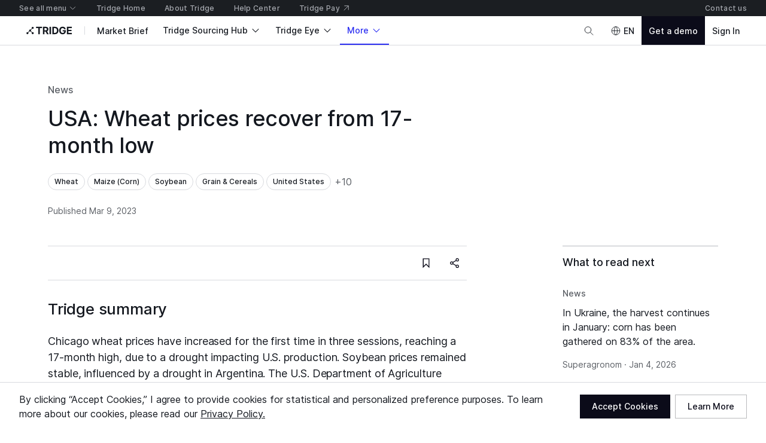

--- FILE ---
content_type: application/javascript
request_url: https://cdn-new.tridge.com/js/chunks/QRJSMSHN.js
body_size: 237
content:
import{a as E}from"https://cdn-new.tridge.com/js/chunks/3RIEUGCK.js";import{a as f}from"https://cdn-new.tridge.com/js/chunks/DWMFUVXX.js";import{a as B}from"https://cdn-new.tridge.com/js/chunks/4K5VVGZZ.js";import{M as _}from"https://cdn-new.tridge.com/js/chunks/RZ4ETNPO.js";import{d as C}from"https://cdn-new.tridge.com/js/chunks/RGX4CCSB.js";import{b as s,e as L,j as P,w as n}from"https://cdn-new.tridge.com/js/chunks/HHI64AL2.js";n();var d=E,w=d;window.__REACT_LAZY_LOADED_MODULES__||(window.__REACT_LAZY_LOADED_MODULES__=[]);window.__REACT_LAZY_LOADED_MODULES__.push({"src/hooks/useFormikContext":d});n();var A=P(C());var x=R=>{var i=R,{forwardedRef:a,disabled:o,loading:t,submit:p}=i,c=L(i,["forwardedRef","disabled","loading","submit"]);let u=w(),e=s({loading:t},c);if(u){let{isSubmitting:r,status:m}=u;e.disabled=_(o)?o||r||t||m==="disabled":r||t||m==="disabled",p&&(e.loading=_(t)&&t||r)}else e.disabled=_(o)&&o||t;return A.default.createElement(f,s({ref:a,submit:p},e))},D=B(x),W=D;window.__REACT_LAZY_LOADED_MODULES__||(window.__REACT_LAZY_LOADED_MODULES__=[]);window.__REACT_LAZY_LOADED_MODULES__.push({"src/components/Button":D});export{w as a,W as b};


--- FILE ---
content_type: application/javascript
request_url: https://cdn-new.tridge.com/js/chunks/E37YJG3N.js
body_size: 603
content:
import{a as g}from"https://cdn-new.tridge.com/js/chunks/VLXZKTKH.js";import{a as T}from"https://cdn-new.tridge.com/js/chunks/2PRGMJXB.js";import{a as e}from"https://cdn-new.tridge.com/js/chunks/AYO5LVOF.js";import{a as c}from"https://cdn-new.tridge.com/js/chunks/5FAR2MYO.js";import{a as r}from"https://cdn-new.tridge.com/js/chunks/NK4FODUU.js";import{a}from"https://cdn-new.tridge.com/js/chunks/T275OX2G.js";import{a as n}from"https://cdn-new.tridge.com/js/chunks/OBMTKTOQ.js";import{D as d}from"https://cdn-new.tridge.com/js/chunks/QWG3RNVL.js";import{d as P}from"https://cdn-new.tridge.com/js/chunks/RGX4CCSB.js";import{b as t,e as l,j as F,w as s}from"https://cdn-new.tridge.com/js/chunks/HHI64AL2.js";s();var i=F(P());var E=k=>{var p=k,{isOpen:_,onClose:h,topical:u}=p,M=l(p,["isOpen","onClose","topical"]);let{products:D,categories:f,countries:y,subjects:L,issues:b}=u,C=[{id:"Product",label:["_trans.dim_insights_topicTags.89","Products"],chips:D},{id:"Category",label:["_trans.dim_insights_topicTags.85","Categories"],chips:f},{id:"Country",label:["_trans.dim_insights_topicTags.56","Countries"],chips:y},{id:"Subject",label:["_trans.dim_insights_topicTags.80","Subjects"],chips:L},{id:"Issue",label:["_trans.dim_insights_topicTags.35","Issues"],chips:b}];return i.default.createElement(e,t({isOpen:_,onClose:h},M),i.default.createElement(e.Body,null,i.default.createElement(e.Section,null,i.default.createElement(a,{bottom:2},i.default.createElement(c,{typography:"title.m",color:"onSurface"},i.default.createElement(r,{code:"_trans.dim_insights_tags.34"},"Tags"))),C.filter(o=>o.chips.length>0).map((o,S)=>i.default.createElement(i.default.Fragment,{key:o.id},S>0&&i.default.createElement(a,{vertical:3},i.default.createElement(T,null)),i.default.createElement(a,{top:2},i.default.createElement(n,{typography:"label.s",weight:"semiBold",color:"onSurface"},i.default.createElement(r,null,o.label)),i.default.createElement(a,{top:1.5},i.default.createElement(g,{chips:o.chips,searchLinkType:"insight"}))))))))},m=E,Y=m;window.__REACT_LAZY_LOADED_MODULES__||(window.__REACT_LAZY_LOADED_MODULES__=[]);window.__REACT_LAZY_LOADED_MODULES__.push({"src/components/TopicalTopicTagDetailModal":m});s();var I=d`
  fragment topicalFieldsForTopicalTopicTagDetailModal on Topical {
    products {
      id
      name
      localizedName
    }
    categories {
      id
      name
      localizedName
    }
    countries {
      code
      name
      localizedName
    }
    subjects {
      id
      name
      localizedName
    }
    issues {
      id
      name
      localizedName
    }
  }
`;export{Y as a,I as b};


--- FILE ---
content_type: image/svg+xml
request_url: https://cdn-new.tridge.com/assets/5HHODO4A.svg
body_size: 194
content:
<svg width="30" height="20" viewBox="0 0 30 20" fill="none" xmlns="http://www.w3.org/2000/svg">
<path d="M10.0007 20.001H0.000488281V8.39633e-05H10.0007V20.001Z" fill="#F77F00"/>
<path d="M20.0007 20.001H10.0007V8.39633e-05H20.0007V20.001Z" fill="white"/>
<path d="M30.0005 20.001H20.0007V8.39633e-05H30.0005V20.001Z" fill="#009E60"/>
</svg>


--- FILE ---
content_type: image/svg+xml
request_url: https://cdn-new.tridge.com/assets/EP7Y4G5P.svg
body_size: 884
content:
<svg width="30" height="20" viewBox="0 0 30 20" fill="none" xmlns="http://www.w3.org/2000/svg">
<path fill-rule="evenodd" clip-rule="evenodd" d="M0 2.26959e-05H14.9996H30V20H14.9996H0V2.26959e-05Z" fill="#00008B"/>
<path fill-rule="evenodd" clip-rule="evenodd" d="M6.26164 0.000661714H7.50077H8.7399V2.93837L13.1423 0.000661714H14.9996V1.23702L11.8335 3.34771H14.9996V6.65298H11.8335L14.9996 8.76367V10H13.1423L8.7399 7.06229V10H7.50077H6.26164V7.06229L1.85369 10H0V8.76367L3.16521 6.65298H0V3.34771H3.16521L0 1.23702V0.000661714H1.85369L6.26164 2.93837V0.000661714Z" fill="#F4F4F4"/>
<path fill-rule="evenodd" clip-rule="evenodd" d="M4.32637 6.65298L0 9.53777V10H0.695297L5.71865 6.65298H4.32637ZM5.71865 3.34771L0.695297 0.000661714H0V0.465688L4.32637 3.34771H5.71865ZM10.6724 3.34771L14.9996 0.465688V0.000661714H14.3034L9.28289 3.34771H10.6724ZM14.9996 9.53777L10.6724 6.65298H9.28289L14.3034 10H14.9996V9.53777ZM8.2721 0.000661714V3.96866H14.9996V6.032H8.2721V10H7.50077H6.72667V6.032H0V3.96866H6.72667V0.000661714H7.50077H8.2721Z" fill="#FE0000"/>
<path fill-rule="evenodd" clip-rule="evenodd" d="M22.4986 13.0701L22.7069 13.7137L23.337 13.473L22.9638 14.0355L23.5425 14.379L22.8718 14.4385L22.9638 15.1064L22.4986 14.617L22.0335 15.1064L22.1281 14.4385L21.4547 14.379L22.0362 14.0355L21.6603 13.473L22.2931 13.7137L22.4986 13.0701Z" fill="#F4F4F4"/>
<path fill-rule="evenodd" clip-rule="evenodd" d="M18.7482 7.13155L18.9565 7.77291L19.5869 7.53446L19.2142 8.09632L19.7925 8.44165L19.121 8.49923L19.2142 9.16797L18.7482 8.68011L18.285 9.16797L18.3782 8.49923L17.704 8.44165L18.285 8.09632L17.9123 7.53446L18.5427 7.77291L18.7482 7.13155Z" fill="#F4F4F4"/>
<path fill-rule="evenodd" clip-rule="evenodd" d="M22.4995 3.06942L22.707 3.71107L23.3376 3.4732L22.9642 4.03467L23.5422 4.38038L22.8702 4.43845L22.9642 5.10498L22.4995 4.61822L22.0349 5.10498L22.1262 4.43845L21.4541 4.38038L22.0349 4.03467L21.6615 3.4732L22.2921 3.71107L22.4995 3.06942Z" fill="#F4F4F4"/>
<path fill-rule="evenodd" clip-rule="evenodd" d="M25.8314 6.1325L26.0402 6.77529L26.6693 6.5363L26.2957 7.09666L26.878 7.44279L26.205 7.50047L26.2957 8.16797L25.8314 7.67902L25.3672 8.16797L25.4606 7.50047L24.7876 7.44279L25.3672 7.09666L24.9936 6.5363L25.6254 6.77529L25.8314 6.1325Z" fill="#F4F4F4"/>
<path fill-rule="evenodd" clip-rule="evenodd" d="M24.0012 9.13993L24.1622 9.54102L24.5933 9.57102L24.2631 9.85205L24.3668 10.2695L24.0012 10.043L23.6328 10.2695L23.7365 9.85205L23.4064 9.57102L23.8375 9.54102L24.0012 9.13993" fill="#F4F4F4"/>
<path fill-rule="evenodd" clip-rule="evenodd" d="M7.50026 12.6266L7.93339 13.9747L9.25987 13.4739L8.47481 14.6542L9.69301 15.377L8.28262 15.4988L8.47481 16.9038L7.50026 15.8751L6.523 16.9038L6.71789 15.4988L5.30481 15.377L6.5257 14.6542L5.74064 13.4739L7.06712 13.9747L7.50026 12.6266Z" fill="#F4F4F4"/>
</svg>


--- FILE ---
content_type: image/svg+xml
request_url: https://cdn-new.tridge.com/assets/76B76RND.svg
body_size: 390
content:
<svg width="30" height="20" viewBox="0 0 30 20" fill="none" xmlns="http://www.w3.org/2000/svg">
<path d="M0.000488281 6.67114H30.0005V-7.65125e-05H0.000488281V6.67114Z" fill="#CE1529"/>
<path d="M0.000488281 13.3313H30.0005V6.66282H0.000488281V13.3313Z" fill="#FCD219"/>
<path d="M0.000488281 20H30.0005V13.3315H0.000488281V20Z" fill="#00663C"/>
<path d="M15.0019 6.66175L15.8271 9.20915H18.5072L16.3393 10.7854L17.1672 13.3328L15.0019 11.7565L12.8339 13.3328L13.6618 10.7854L11.4939 9.20915H14.1713L15.0019 6.66175" fill="black"/>
</svg>


--- FILE ---
content_type: application/javascript
request_url: https://cdn-new.tridge.com/js/chunks/WFZWJVJO.js
body_size: 825
content:
import{a as w}from"https://cdn-new.tridge.com/js/chunks/2XDG4Z6X.js";import{a as x}from"https://cdn-new.tridge.com/js/chunks/Z5Y4GHRD.js";import{a as b}from"https://cdn-new.tridge.com/js/chunks/WA2JBMZP.js";import{c as g}from"https://cdn-new.tridge.com/js/chunks/NKTT4ACS.js";import{e as l,k as _}from"https://cdn-new.tridge.com/js/chunks/HKPQR5NQ.js";import{a as o,b as p}from"https://cdn-new.tridge.com/js/chunks/I46IQSWS.js";import{s as h}from"https://cdn-new.tridge.com/js/chunks/S2EBBIIR.js";import{w as a}from"https://cdn-new.tridge.com/js/chunks/HHI64AL2.js";a();a();var N=l.div.withConfig({componentId:"sc-hpFXCw"})`margin-top:${({token:e})=>e.__component__fieldHelpText__marginTop};color:${({token:e})=>e.__component__fieldHelpText__color};font-weight:${({token:e})=>e.__component__fieldHelpText__fontWeight};${({token:e})=>g("mobile","desktop")`font-size:${e.__component__fieldHelpText__mobile__fontSize};line-height:${e.__component__fieldHelpText__mobile__lineHeight};letter-spacing:${e.__component__fieldHelpText__mobile__letterSpacing};`}${({token:e})=>`font-size:${e.__component__fieldHelpText__desktop__fontSize};line-height:${e.__component__fieldHelpText__desktop__lineHeight};letter-spacing:${e.__component__fieldHelpText__desktop__letterSpacing};`} &.soso-field-help-text__disabled {opacity:${({token:e})=>e.__component__fieldHelpText__disabled__opacity};}
`,v=({disabled:e=!1,className:n,children:t})=>{let i=_("fieldHelpText"),r=["soso-field-help-text",e?"soso-field-help-text__disabled":"",n||""].join(" ");return o.createElement(N,{className:r,token:i},t)},$=v;a();var I=l.label.withConfig({componentId:"sc-fMSkIu"})`display:inline;position:relative;cursor:inherit !important;color:${({token:e})=>e.__component__fieldLabel__color};font-weight:${({token:e})=>e.__component__fieldLabel__fontWeight};line-height:${({token:e})=>e.__component__fieldLabel__lineHeight};${x("label.s")}
`,R=({id:e,className:n,children:t})=>{let i=_("fieldLabel");return o.createElement(I,{id:`${e}Label`,htmlFor:e,className:n,token:i},o.createElement("span",null,t))},T=(0,p.memo)(R);var C=l.div.withConfig({componentId:"sc-kNJYDz"})`display:flex;flex-direction:column;
`,d=l.span.withConfig({componentId:"sc-GXBeA"})``,z=l.div.withConfig({componentId:"sc-eUAXVY"})`line-height:0;margin-bottom:8px;${d} {margin-left:4px;}&.soso-field-labeled__label-wrapper--required {${d} {color:${({token:e})=>e.__component__fieldLabeled__labelIndicator__required__color};}}&.soso-field-labeled__label-wrapper--disabled {opacity:${({token:e})=>e.__component__fieldLabeled__labelWrapper__disabled__opacity};}&.soso-field-labeled__label-wrapper--hidden {margin-bottom:0;}&.soso-field-labeled__label-wrapper--hidden :not(.soso-field-labeled__label) {display:none;}&.soso-field-labeled__label-wrapper--hidden .soso-field-labeled__label {margin-bottom:0;position:absolute !important;top:0;width:1px !important;height:1px !important;margin:0 !important;padding:0 !important;overflow:hidden !important; clip-path:inset(50%) !important;-webkit-clip-path:inset(50%) !important;border:0 !important;white-space:nowrap !important;}
`,S=({id:e,forwardedRef:n,disabled:t=!1,error:i,helpText:r,label:m,labelHidden:H=!1,labelIndicator:c,required:f=!1,renderLabel:L=s=>s,className:y,children:F})=>{let s=_("fieldLabeled"),k=["soso-field-labeled",y||""].join(" "),E=o.createElement(T,{id:e,className:"soso-field-labeled__label"},m,c?o.createElement(d,{className:"soso-field-labeled__indicator"},c):f?o.createElement(d,{className:"soso-field-labeled__indicator"},"*"):null);return o.createElement(C,{className:k,ref:n},m?o.createElement(z,{token:s,className:["soso-field-labeled__label-wrapper",...H?["soso-field-labeled__label-wrapper--hidden"]:[],...t?["soso-field-labeled__label-wrapper--disabled"]:[],...f?["soso-field-labeled__label-wrapper--required"]:[]].join(" ")},L(E)):null,F,r&&o.createElement($,{disabled:t},r),i&&!h(i)&&o.createElement(w,{disabled:t},i))},le=b(S);export{le as a};


--- FILE ---
content_type: application/javascript
request_url: https://cdn-new.tridge.com/js/chunks/NNGVBF5U.js
body_size: 530
content:
import{a as h}from"https://cdn-new.tridge.com/js/chunks/RMNAMDHC.js";import{b as E}from"https://cdn-new.tridge.com/js/chunks/NVYLN3JH.js";import{a as A}from"https://cdn-new.tridge.com/js/chunks/5BPRDY6E.js";import{a as b}from"https://cdn-new.tridge.com/js/chunks/URNEYYJL.js";import{D as C}from"https://cdn-new.tridge.com/js/chunks/QWG3RNVL.js";import{H as F,O as _,da as y,e as p}from"https://cdn-new.tridge.com/js/chunks/RZ4ETNPO.js";import{d as I}from"https://cdn-new.tridge.com/js/chunks/RGX4CCSB.js";import{b as r,j as O,w as a}from"https://cdn-new.tridge.com/js/chunks/HHI64AL2.js";a();var e=O(I());a();a();var s=C`
  query FrameState {
    frameState @client {
      globalTopNavigationHidden
      footerHidden
      bannerHidden
      topBannerHidden
      bottomBannerHidden
      bottomBarHidden
      logoColor
      logoUrl
      logoDisabled
    }
  }
`;var T={globalTopNavigationHidden:!1,footerHidden:!1,bannerHidden:!1,topBannerHidden:!1,bottomBannerHidden:!1,logoOnly:!1,bottomBarHidden:!1,logoColor:"default",logoUrl:"/",logoDisabled:!1};var q=100,B=l=>{let d=P=>{let{data:Q}=A(s,{fetchPolicy:"cache-only",ssr:!0}),c=y(Q.frameState,["__typename"]),[v,f]=(0,e.useState)(c),o=(0,e.useRef)([T]),S=(0,e.useRef)(c),w=(0,e.useCallback)(()=>{let{current:t}=o,n=p(t,i=>!i),L=t[q]||{},m=r(r({},t.slice(0,n>0?n:t.length).reduce((i,M)=>r(r({},i),M))),L);_(m,S.current)||(f(m),S.current=m)},[]),u=F(w,50),D=(0,e.useCallback)((t,n)=>{o.current[t]=r(r({},o.current[t]||{}),n||{}),u()},[]),R=(0,e.useCallback)(t=>{o.current[t]=void 0,u()},[]),x=(0,e.useMemo)(()=>({frameStateIndex:1,pushFrameState:D,popFrameState:R,setFrameState:f}),[]);return e.default.createElement(E.Provider,{value:v},e.default.createElement(h.Provider,{value:x},e.default.createElement(l,r({},P))))};return b(l,d),d},H=B,ae=H;window.__REACT_LAZY_LOADED_MODULES__||(window.__REACT_LAZY_LOADED_MODULES__=[]);window.__REACT_LAZY_LOADED_MODULES__.push({"src/hocs/withFrameProvider":H});export{ae as a};


--- FILE ---
content_type: application/javascript
request_url: https://cdn-new.tridge.com/js/chunks/WFXVQJTY.js
body_size: 413
content:
import{a as g}from"https://cdn-new.tridge.com/js/chunks/UULDXMAK.js";import{a as h}from"https://cdn-new.tridge.com/js/chunks/NVGJDXL6.js";import{b as d}from"https://cdn-new.tridge.com/js/chunks/7C72JARF.js";import{a as m}from"https://cdn-new.tridge.com/js/chunks/NK4FODUU.js";import{a as s}from"https://cdn-new.tridge.com/js/chunks/OBMTKTOQ.js";import{a}from"https://cdn-new.tridge.com/js/chunks/2JE6TP2B.js";import{d as y}from"https://cdn-new.tridge.com/js/chunks/RGX4CCSB.js";import{b as r,e as n,j as D,w as p}from"https://cdn-new.tridge.com/js/chunks/HHI64AL2.js";p();var o=D(y());var l="https://cdn-new.tridge.com/assets/A2YCO4ZX.png";var i={width:14,height:14},k={width:28,height:28,fitIn:!0},w=a(d).withConfig({componentId:"sc-kHWFmk"})`min-width:${i.width}px;min-height:${i.height}px;
`,M=x=>{var e=x,{content:c=o.default.createElement(m,{code:"_trans.phase_2.6_buyer_search.52"},"The company\u2019s verification information is reviewed by Tridge."),imgDimensions:t=i,imgProxyConfig:f=k}=e,T=n(e,["content","imgDimensions","imgProxyConfig"]);return o.default.createElement(h,r({content:o.default.createElement(s,{typography:"body.xs"},c),preferredPosition:"bottom-start",size:"l"},T),o.default.createElement(g,null,o.default.createElement(w,{src:l,width:t.width,height:t.height,proxyConfig:f})))},_=M,H=_;window.__REACT_LAZY_LOADED_MODULES__||(window.__REACT_LAZY_LOADED_MODULES__=[]);window.__REACT_LAZY_LOADED_MODULES__.push({"src/components/MarketplaceValidationMarkByTridgeTooltip":_});export{l as a,H as b};


--- FILE ---
content_type: application/javascript
request_url: https://cdn-new.tridge.com/js/chunks/ERWQNMVF.js
body_size: 387
content:
import{a as e,c as t}from"https://cdn-new.tridge.com/js/chunks/KOIEX5EJ.js";import{w as n}from"https://cdn-new.tridge.com/js/chunks/HHI64AL2.js";n();var _=[{id:"customsClearanceTrackingDashboard",path:"/customs-clearance-tracker/dashboard"},{id:"customsClearanceTrackingSubscriptionFollowingDetail",path:"/customs-clearance-tracker/:customsClearanceTrackingSubscriptionFollowing"}],D=_;window.__REACT_LAZY_LOADED_MODULES__||(window.__REACT_LAZY_LOADED_MODULES__=[]);window.__REACT_LAZY_LOADED_MODULES__.push({"src/routes/CustomsClearanceTrackingRoutes/routes":_});n();var a=[{id:"priceTrendIndexProductDetail",path:"/price-trends/index/product/:productCode"},{id:"priceTrendIndexCountryDetail",path:"/price-trends/index/country/:countryCode"},{id:"priceTrendIndexByProduct",path:"/price-trends/index/product"},{id:"priceTrendIndexByCountry",path:"/price-trends/index/country"}],p=a;window.__REACT_LAZY_LOADED_MODULES__||(window.__REACT_LAZY_LOADED_MODULES__=[]);window.__REACT_LAZY_LOADED_MODULES__.push({"src/routes/PriceTrendIndexRoutes/routes":a});n();var s=[{id:"priceTrendMealIndexOverview",path:"/price-trends/meal-index/overview"},{id:"priceTrendMealIndexBrowse",path:"/price-trends/meal-index/browse"}],i=s;window.__REACT_LAZY_LOADED_MODULES__||(window.__REACT_LAZY_LOADED_MODULES__=[]);window.__REACT_LAZY_LOADED_MODULES__.push({"src/routes/PriceTrendMealIndexRoutes/routes":s});n();var r=[...p,...i],T=r;window.__REACT_LAZY_LOADED_MODULES__||(window.__REACT_LAZY_LOADED_MODULES__=[]);window.__REACT_LAZY_LOADED_MODULES__.push({"src/routes/PriceTrendRoutes/routes":r});n();n();n();var c=[{id:"SupplyChainCompanySegmentationRoutes",path:"/supply-chain-companies/:supplyChainCompany/:flow/segmentation"},{id:"supplyChainCompanySegmentationProduct",path:"/supply-chain-companies/:supplyChainCompany/:flow/segmentation/product"},{id:"supplyChainCompanySegmentationCountry",path:"/supply-chain-companies/:supplyChainCompany/:flow/segmentation/country"},{id:"supplyChainCompanySegmentationPartner",path:"/supply-chain-companies/:supplyChainCompany/:flow/segmentation/partner"}],u=c;window.__REACT_LAZY_LOADED_MODULES__||(window.__REACT_LAZY_LOADED_MODULES__=[]);window.__REACT_LAZY_LOADED_MODULES__.push({"src/routes/SupplyChainCompanySegmentationRoutes/routes":c});var d=[{id:"supplyChainCompanyOverview",path:"/supply-chain-companies/:supplyChainCompany/:flow(IMPORT|EXPORT)/overview"},...u,{id:"supplyChainCompanyPartner",path:"/supply-chain-companies/:supplyChainCompany/:flow(IMPORT|EXPORT)/partners"},{id:"supplyChainCompanyTransaction",path:"/supply-chain-companies/:supplyChainCompany/:flow(IMPORT|EXPORT)/transactions"}],C=d;window.__REACT_LAZY_LOADED_MODULES__||(window.__REACT_LAZY_LOADED_MODULES__=[]);window.__REACT_LAZY_LOADED_MODULES__.push({"src/routes/SupplyChainCompanyDetailRoutes/routes":d});var L=[...t,...C,...e],z=L;window.__REACT_LAZY_LOADED_MODULES__||(window.__REACT_LAZY_LOADED_MODULES__=[]);window.__REACT_LAZY_LOADED_MODULES__.push({"src/routes/SupplyChainIntelligenceRoutes/routes":L});export{D as a,p as b,i as c,T as d,z as e};


--- FILE ---
content_type: application/javascript
request_url: https://cdn-new.tridge.com/js/chunks/W5JQW6FQ.js
body_size: -50
content:
import{a as e}from"https://cdn-new.tridge.com/js/chunks/FPDXF2OH.js";import{b as o}from"https://cdn-new.tridge.com/js/chunks/I46IQSWS.js";import{w as t}from"https://cdn-new.tridge.com/js/chunks/HHI64AL2.js";t();var r=()=>(0,o.useContext)(e),R=r;export{R as a};


--- FILE ---
content_type: application/javascript
request_url: https://cdn-new.tridge.com/js/chunks/7DFISFHG.js
body_size: 1759
content:
import{a as u,b as c,c as d,d as p}from"https://cdn-new.tridge.com/js/chunks/YNDBTQYX.js";import{a as o,b as a}from"https://cdn-new.tridge.com/js/chunks/DMRKXDYE.js";import{c as _,d as r,f as s,g as i,h as n}from"https://cdn-new.tridge.com/js/chunks/SVST3AZ2.js";import{w as t}from"https://cdn-new.tridge.com/js/chunks/HHI64AL2.js";t();var L=[{id:"aboutDataAnalyticsMain",path:"/about/data-analytics",exact:!0},{id:"aboutDataAnalyticsTransactionData",path:"/about/data-analytics/transaction-data"},{id:"aboutDataAnalyticsPrice",path:"/about/data-analytics/price"},{id:"aboutDataAnalyticsTrade",path:"/about/data-analytics/trade"},{id:"aboutDataAnalyticsCustomsClearanceTracker",path:"/about/data-analytics/customs-clearance-tracker"},{id:"aboutDataAnalyticsProduction",path:"/about/data-analytics/production"},{id:"aboutDataAnalyticsSeasonality",path:"/about/data-analytics/seasonality"},{id:"aboutDataAnalyticsWeather",path:"/about/data-analytics/weather"}],D=L;window.__REACT_LAZY_LOADED_MODULES__||(window.__REACT_LAZY_LOADED_MODULES__=[]);window.__REACT_LAZY_LOADED_MODULES__.push({"src/routes/AboutDataAnalyticsRoutes/routes":L});t();var A=[{id:"aboutMarketInsightMain",path:"/about/market-insights",exact:!0},{id:"aboutMarketInsightDigest",path:"/about/market-insights/digest"}],E=A;window.__REACT_LAZY_LOADED_MODULES__||(window.__REACT_LAZY_LOADED_MODULES__=[]);window.__REACT_LAZY_LOADED_MODULES__.push({"src/routes/AboutMarketInsightRoutes/routes":A});t();var h=[{id:"aboutExporters",path:"/about/exporters"},{id:"aboutImporters",path:"/about/importers"},{id:"aboutRetailers",path:"/about/retailers"},{id:"aboutManufacturers",path:"/about/manufacturers"},{id:"aboutDistributors",path:"/about/distributors"},{id:"aboutLogistics",path:"/about/logistics"},{id:"aboutFarmers",path:"/about/farmers"},{id:"aboutFinancialInstitutions",path:"/about/financial-institutions"},{id:"aboutConsultingFirms",path:"/about/consulting-firms"},{id:"aboutAcademicInstitutions",path:"/about/academic-institutions"},{id:"aboutGovernmentAgencies",path:"/about/government-agencies"}],w=h;window.__REACT_LAZY_LOADED_MODULES__||(window.__REACT_LAZY_LOADED_MODULES__=[]);window.__REACT_LAZY_LOADED_MODULES__.push({"src/routes/AboutSolutionRoutes/routes":h});t();var O=[{id:"aboutFulfillmentMain",path:"/about/fulfillment",exact:!0}],m=O;window.__REACT_LAZY_LOADED_MODULES__||(window.__REACT_LAZY_LOADED_MODULES__=[]);window.__REACT_LAZY_LOADED_MODULES__.push({"src/routes/AboutFulfillmentRoutes/routes":O});t();var y=[{id:"aboutSourcingHub",path:"/about/tridge-sourcing-hub",exact:!0},{id:"aboutSupplierDirectory",path:"/about/find-suppliers"},{id:"aboutBuyerDirectory",path:"/about/find-buyers"},...m,{id:"aboutSourcingHubPricing",path:"/about/tridge-sourcing-hub/pricing"},{id:"aboutTridgePay",path:"/about/tridge-pay"}],l=y;window.__REACT_LAZY_LOADED_MODULES__||(window.__REACT_LAZY_LOADED_MODULES__=[]);window.__REACT_LAZY_LOADED_MODULES__.push({"src/routes/AboutSourcingHubRoutes/routes":y});t();var R=[{id:"aboutTridgeEyeNarrativeList",path:"/about/tridge-eye/see-with-eye",exact:!0},{id:"aboutTridgeEyeNarrativeDetail",path:"/about/tridge-eye/see-with-eye/:narrative"}],C=R;window.__REACT_LAZY_LOADED_MODULES__||(window.__REACT_LAZY_LOADED_MODULES__=[]);window.__REACT_LAZY_LOADED_MODULES__.push({"src/routes/AboutTridgeEyeNarrativeRoutes/routes":R});t();var f=[{id:"aboutTridgeEye",path:"/about/tridge-eye",exact:!0},{id:"aboutTridgeEyeAiIntelligence",path:"/about/tridge-eye/ai-intelligence"},...C,{id:"aboutEyeShelf",path:"/about/eye-shelf"},{id:"aboutEyeBook",path:"/about/eye-book"},{id:"aboutEyeSpeaker",path:"/about/eye-speaker"}],b=f;window.__REACT_LAZY_LOADED_MODULES__||(window.__REACT_LAZY_LOADED_MODULES__=[]);window.__REACT_LAZY_LOADED_MODULES__.push({"src/routes/AboutTridgeEyeRoutes/routes":f});t();t();var T=[{id:"whitePaperList",path:"/white-papers",exact:!0},{id:"whitePaperDetail",path:"/white-papers/:whitePaper"}],M=T;window.__REACT_LAZY_LOADED_MODULES__||(window.__REACT_LAZY_LOADED_MODULES__=[]);window.__REACT_LAZY_LOADED_MODULES__.push({"src/routes/WhitePaperRoutes/routes":T});var S=[{id:"aboutMain",path:"/about",exact:!0},...l,...b,{id:"aboutMarketBrief",path:"/about/tridge-eye-market-brief"},...D,...E,...w,{id:"aboutAboutPosts",path:"/about/learning-center",exact:!0},{id:"aboutAboutPostDetail",path:"/about/learning-center/:aboutPost"},{id:"aboutTradeNavigator",path:"/about/trade-navigator"},...M,{id:"company",path:"/about/company-introduction"},{id:"aboutAnnouncements",path:"/about/announcements",exact:!0},{id:"solutionPartner",path:"/about/solution-partner",exact:!0},{id:"expertiseExchange",path:"/about/expertise-exchange",exact:!0}],Zt=S;window.__REACT_LAZY_LOADED_MODULES__||(window.__REACT_LAZY_LOADED_MODULES__=[]);window.__REACT_LAZY_LOADED_MODULES__.push({"src/routes/AboutFrameRoutes/routes":S});t();var U=[{id:"helpCenterMain",path:"/help-center",exact:!0},{id:"helpCenterSearch",path:"/help-center/search"},{id:"helpCenterUserGuideDetail",path:"/help-center-user-guides/:helpCenterUserGuide"},{id:"contactUs",path:"/contact-us",exact:!0},{id:"contactUsThank",path:"/contact-us/thank"}],Pt=U;window.__REACT_LAZY_LOADED_MODULES__||(window.__REACT_LAZY_LOADED_MODULES__=[]);window.__REACT_LAZY_LOADED_MODULES__.push({"src/routes/HelpCenterFrameRoutes/routes":U});t();var Y=[{id:"eyeProduceProduceCodeCountryOverview",path:"/tridge-eye/production/:produceCode/:country",exact:!0}],Z=Y;window.__REACT_LAZY_LOADED_MODULES__||(window.__REACT_LAZY_LOADED_MODULES__=[]);window.__REACT_LAZY_LOADED_MODULES__.push({"src/routes/EyeProduceProduceCodeCountryRoutes/routes":Y});t();var g=[{id:"eyeProduceProduceCodeOverview",path:"/tridge-eye/production/:produceCode",exact:!0},{id:"eyeProduceProduceCodeProducers",path:"/tridge-eye/production/:produceCode/producers"}],x=g;window.__REACT_LAZY_LOADED_MODULES__||(window.__REACT_LAZY_LOADED_MODULES__=[]);window.__REACT_LAZY_LOADED_MODULES__.push({"src/routes/EyeProduceProduceCodeRoutes/routes":g});t();t();t();var P=[{id:"eyeProduceChartProduction",path:"/tridge-eye/production/chart",exact:!0},{id:"eyeProduceChartProducers",path:"/tridge-eye/production/chart/producers"},{id:"eyeProduceChartProduceCodes",path:"/tridge-eye/production/chart/products"}],k=P;window.__REACT_LAZY_LOADED_MODULES__||(window.__REACT_LAZY_LOADED_MODULES__=[]);window.__REACT_LAZY_LOADED_MODULES__.push({"src/routes/EyeProduceChartRoutes/routes":P});t();var z=[...x,...Z],v=z;window.__REACT_LAZY_LOADED_MODULES__||(window.__REACT_LAZY_LOADED_MODULES__=[]);window.__REACT_LAZY_LOADED_MODULES__.push({"src/routes/EyeProduceCurationRoutes/routes":z});var F=[{id:"eyeProduceMain",path:"/tridge-eye/production",exact:!0},...k,...v],I=F;window.__REACT_LAZY_LOADED_MODULES__||(window.__REACT_LAZY_LOADED_MODULES__=[]);window.__REACT_LAZY_LOADED_MODULES__.push({"src/routes/EyeProduceRoutes/routes":F});t();var B=[{id:"eyeSeasonalityMain",path:"/tridge-eye/seasons",exact:!0}],H=B;window.__REACT_LAZY_LOADED_MODULES__||(window.__REACT_LAZY_LOADED_MODULES__=[]);window.__REACT_LAZY_LOADED_MODULES__.push({"src/routes/EyeSeasonalityRoutes/routes":B});t();t();var N=[{id:"eyeTradeData",path:"/tridge-eye/trades/data"},{id:"eyeTradeDataTariff",path:"/tridge-eye/trades/data/tariff"}],W=N;window.__REACT_LAZY_LOADED_MODULES__||(window.__REACT_LAZY_LOADED_MODULES__=[]);window.__REACT_LAZY_LOADED_MODULES__.push({"src/routes/EyeTradeDataRoutes/routes":N});var q=[{id:"eyeTradeMain",path:"/tridge-eye/trades",exact:!0},{id:"eyeTradeFAQ",path:"/tridge-eye/trades/faq"},...W],G=q;window.__REACT_LAZY_LOADED_MODULES__||(window.__REACT_LAZY_LOADED_MODULES__=[]);window.__REACT_LAZY_LOADED_MODULES__.push({"src/routes/EyeTradeRoutes/routes":q});t();var Q=[{id:"eyeWeatherMain",path:"/tridge-eye/weathers",exact:!0},{id:"eyeWeatherProvince",path:"/tridge-eye/weathers/provinces/:province"}],j=Q;window.__REACT_LAZY_LOADED_MODULES__||(window.__REACT_LAZY_LOADED_MODULES__=[]);window.__REACT_LAZY_LOADED_MODULES__.push({"src/routes/EyeWeatherRoutes/routes":Q});var J=[...a,...o,...G,...I,...H,...j],K=J;window.__REACT_LAZY_LOADED_MODULES__||(window.__REACT_LAZY_LOADED_MODULES__=[]);window.__REACT_LAZY_LOADED_MODULES__.push({"src/routes/EyeRoutes/routes":J});t();var V=[{id:"foodProductCountryMarketDetail",path:"/tridge-woods/:foodProduct/:country"},{id:"foodProductCountryMarketBrowse",path:"/tridge-woods/browse"}],X=V;window.__REACT_LAZY_LOADED_MODULES__||(window.__REACT_LAZY_LOADED_MODULES__=[]);window.__REACT_LAZY_LOADED_MODULES__.push({"src/routes/FoodProductCountryMarketRoutes/routes":V});t();var $=[...s,...i,..._,...n,...r,{id:"planLeadCreate",path:"/contact-sales"}],tt=$;window.__REACT_LAZY_LOADED_MODULES__||(window.__REACT_LAZY_LOADED_MODULES__=[]);window.__REACT_LAZY_LOADED_MODULES__.push({"src/routes/MoreRoutes/routes":$});t();var et=[{id:"searchAll",path:"/search",exact:!0},{id:"searchMarketplacePosts",path:"/search/posts"},{id:"searchData",path:"/search/data"},{id:"searchAvailabilities",path:"/search/intelligences"}],ot=et;window.__REACT_LAZY_LOADED_MODULES__||(window.__REACT_LAZY_LOADED_MODULES__=[]);window.__REACT_LAZY_LOADED_MODULES__.push({"src/routes/SearchRoutes/routes":et});t();var at=[...d,...p,...u,...c,{id:"marketplacePostDetail",path:["/tridge-posts/:marketplacePost","/user-posts/:marketplacePost"]},{id:"marketplaceUserProfileDetail",path:"/user-profiles/:marketplaceUserProfile"},{id:"sellerStatsExample",path:"/seller-stats-example"}],_t=at;window.__REACT_LAZY_LOADED_MODULES__||(window.__REACT_LAZY_LOADED_MODULES__=[]);window.__REACT_LAZY_LOADED_MODULES__.push({"src/routes/SourcingHubRoutes/routes":at});t();var rt=[{id:"privacyPolicy",path:"/privacy",exact:!0},{id:"terms",path:"/terms",alias:["termsOfService"],exact:!0},{id:"marketBriefTerms",path:"/tridge-eye-market-brief-terms",exact:!0},{id:"paymentTerms",path:"/payment-terms"},{id:"pageNotFound",path:"/page-not-found"},{id:"unauthorized",path:"/unauthorized"},{id:"permissionDenied",path:"/permission-denied"},{id:"forbidden",path:"/forbidden"},{id:"concurrentSessionExceeded",path:"/concurrent-session-exceeded"},{id:"tooManyRequests",path:"/too-many-requests"},{id:"invalidToken",path:"/invalid-token"},{id:"internalServerError",path:"/internal-server-error"},{id:"fulfillmentMarketBrief",path:"/fulfillment-market-brief/:fulfillmentMarketBrief"}],st=rt;window.__REACT_LAZY_LOADED_MODULES__||(window.__REACT_LAZY_LOADED_MODULES__=[]);window.__REACT_LAZY_LOADED_MODULES__.push({"src/routes/StaticRoutes/routes":rt});t();var it=[{id:"home",path:"/",exact:!0},...K,..._t,...X,...tt,...ot,...st],Ie=it;window.__REACT_LAZY_LOADED_MODULES__||(window.__REACT_LAZY_LOADED_MODULES__=[]);window.__REACT_LAZY_LOADED_MODULES__.push({"src/routes/HomeFrameRoutes/routes":it});export{D as a,E as b,w as c,m as d,l as e,C as f,b as g,Zt as h,Pt as i,Z as j,x as k,K as l,X as m,tt as n,ot as o,_t as p,st as q,Ie as r};
